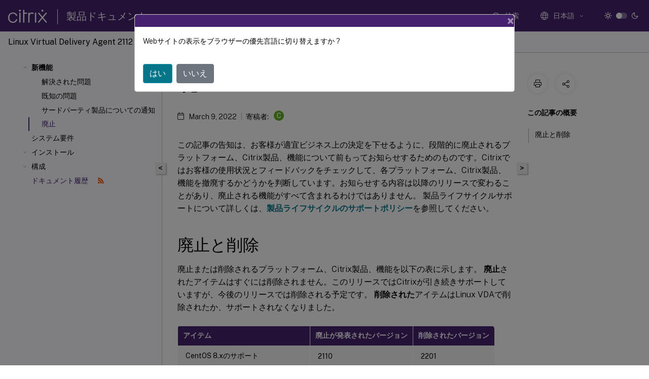

--- FILE ---
content_type: text/html; charset=UTF-8
request_url: https://docs.citrix.com/ja-jp/linux-virtual-delivery-agent/2112/whats-new/removed-features.html?lang-switch=true
body_size: 16466
content:
<!DOCTYPE html>
<html lang="ja" class="theme" style="visibility:hidden">
    <head>
<meta http-equiv="Content-Type" content="text/html; charset=UTF-8">
    <meta charset="UTF-8">
    <meta http-equiv="X-UA-Compatible" content="IE=edge">
    <meta name="viewport" content="width=device-width, initial-scale=1.0, maximum-scale=12.0, user-scalable=yes">
    
    
   
    <title>廃止 | Linux Virtual Delivery Agent 2112</title>
	
    <meta name="description" content="この記事の告知は、お客様が適宜ビジネス上の決定を下せるように、段階的に廃止されるプラットフォーム、Citrix製品、機能について前もってお知らせするためのものです。Citrixではお客様の使用状況とフィードバックをチェックして、各プラットフォーム、Citrix製品、機能を撤廃するかどうかを判断しています。お知らせする内容は以降のリリースで変わることがあり、廃止される機能がすべて含まれるわけではありません。製品ライフサイクルサポートについて詳しくは、製品ライフサイクルのサポートポリシーを参照してください。.">
	
    <meta name="ctx_product" content="linux_virtual_delivery_agent">
    <meta name="lastModified" content="March 9, 2022">
<meta name="googlebot" content="noindex">
<meta name="robots" content="noindex">
<meta name="mt_fly_provider" content="">
    <meta name="lang_code" content="ja-jp">   
    <meta name="google-site-verification" content="1Wh0frgAsMk_9bvhlqikSVpVii-UUGbdQsKWe4WqTrQ">
    

    

      <link rel="preconnect" href="https://consent.trustarc.com" crossorigin>   

   <link rel="preconnect" href="https://fonts.gstatic.com" crossorigin>

    <link rel="preload" as="style" href="https://fonts.googleapis.com/css2?family=Public+Sans:wght@300;400;600;700&amp;display=swap">

    <link rel="stylesheet" href="https://fonts.googleapis.com/css2?family=Public+Sans:wght@300;400;600;700&amp;display=swap" media="print" onload="this.media='all'">

        
   
    <link rel="preload" as="style" href="/assets/main.css">
    <link rel="stylesheet" href="/assets/main.css">



    <link rel="canonical" href="/ja-jp/linux-virtual-delivery-agent/2112/whats-new/removed-features.html">
    <link rel="icon" type="image/vnd.microsoft.icon" href="/assets/images/favicon.ico">
    <link rel="apple-touch-icon" href="/assets/images/apple-touch-icon.png">
  
    
    
</head>

    <body class="doc">
        <div class="docs-container-fluid">
            <div class="row no-gutters docs-header-container" id="docs-header-container-id">
                <div class="col-sm-12 col-md-12 docs-page-header">
                    
                        
<header class="docs-header clearfix">
  <!-- <button type="button" id="extra-close-button" class="close" data-dismiss="modal" aria-label="Close">
        <span aria-hidden="true">&times;</span>
    </button> -->

  <div class="md-search">
    <div class="md-search-close">
      <span class="docs-icon icon-close"></span>
    </div>
  </div>
  <div class="header-left">
    <div class="docs-icon icon-hamburger md-hamburger"></div>

    <a class="site-title" onclick="location.href='https://www.citrix.com';">
      <span class="docs-icon icon-citrix-new site-logo"></span>
      
    </a>
    <span class="header-divider"> </span>
    <a href="/ja-jp" class="site-title-text">製品ドキュメント</a>
  </div>
  <div class="header-right">
    <div class="search-bar-container">
<!-- Button trigger modal -->
<button type="button" class="btn btn-primary search-btn-homepage" data-toggle="modal" data-target="#algoliaModal" id="search-btn">
  <span class="docs-icon icon-search"></span>
  <div class="search-box-new"> 検索</div>
</button>

<input type="hidden" id="search_type" value="入力して検索">
<input type="hidden" id="search_no_results" value="結果なし">
<input type="hidden" id="search_filter" value="フィルター">
<input type="hidden" id="search_refine" value="検索結果の絞り込み">
<input type="hidden" id="search_clear_all" value="すべてクリア">
<input type="hidden" id="search_citrix_pro_doc" value="製品ドキュメントで検索">
<input type="hidden" id="search_query" value="別のクエリを実行するか、より一般的なクエリを試してください。選択したフィルターをすべて解除します。クエリの例には、「アップグレード」、「ワークスペース」、「証明書」などがあります。">
<input type="hidden" id="search_recommended" value="推奨項目">
<input type="hidden" id="search_related_topics" value="Citrix Tech Zone関連項目">
<input type="hidden" id="search_no_result_tech_zone" value="Tech Zoneで結果が見つかりませんでした">
<input type="hidden" id="search_show_more" value="Tech Zoneの結果をさらに表示">
<input type="hidden" id="search_query_all" value="全製品で検索する">
<input type="hidden" id="search_featured" value="おすすめの項目">
<input type="hidden" id="search_active_filter" value="選択したフィルター">

  <!-- Modal -->
  <div class="modal fade" id="algoliaModal" data-backdrop="false" tabindex="-1" role="dialog" aria-labelledby="algoliaModalLabel" aria-hidden="true">
    <div class="modal-dialog modal-dialog-scrollable" role="document">
      <div class="modal-content search-modal-content">
        <div class="modal-body search-modal-body" id="modal-box-algolia">
          <div>
            <div class="search-filter-head">
              <div class="inner-div">
                <div class="close-search-modal-mobile" data-dismiss="modal" aria-label="Close">
                 <span class="docs-icon algolia-modal-close-icon icon-arrow-back-search"></span>
                </div> 
                <div id="autocomplete">
                </div>
                <div class="close-search-modal" data-dismiss="modal" aria-label="Close">
                  <p>閉じる</p> <span class="docs-icon icon-clearAll-search"></span>
                </div>
                <div class="mobile-filter" id="mobile-filter-button"><span class="docs-icon icon-filter"></span></div>    
              </div>
            </div>
            <div class="search-hits">
              <div class="products-heading">
                <div class="prod">
                <div class="refine-heading">検索結果の絞り込み</div>
                <div id="clear-refinement" class="bg-ss-clear"></div>
                </div>
                <div id="hierarchical-menu">
                  <input type="text" id="product-search" class="product-searchbox" placeholder="製品を検索">
                  <p class="select-product-mobile">製品を選択</p>
                </div>
              </div>
              <div class="mobile-apply-filter" id="mobile-filter-div">
                <div class="mobile-apply-filter-inner">
                  <div id="apply-filter">適用</div>
                  <div id="clear-refinement-mobile">すべてクリア</div>
                </div>
              </div>
              <div id="result-div">
                <div id="query-suggestion-div"></div>
                <div class="show-filter">
                  <div id="selected-message">選択したフィルター</div>
                  <div id="current-refinements"></div>
                </div>
                <div id="empty-search-algolia">
                  <div class="search-icon-big">
                    <span class="docs-icon icon-search no-result"></span>
                  </div>
                  <div class="empty-message-class">
                     <div class="empty-message-line-1 modal-text-center">製品ドキュメントで検索</div>
                  </div>
                </div>
                <div id="infinite-hits-custom" class="hits-container" style="display:none;">
                </div>
              </div>
            </div>
          </div>
        </div>
      </div>
    </div>
  </div>

      <span class="docs-icon icon-search md-search-submit"></span>
    </div>
<div class="language-container">
    <button type="button" class="btn btn-default dropdown-toggle" data-toggle="dropdown" aria-haspopup="true" aria-expanded="false" onclick="loadCaptcha('language')">
        <i class="docs-icon icon-globe cx-globe lang-selected"></i>
        <span class="lang-selected-text"></span>
        <span class="docs-icon dropdown-arrow icon-arrow-down-rounded"></span>
    </button>
        
    <ul class="dropdown-menu">
        <li class="lang active lang-desktop">
            <a class="language-option" href="/en-us/linux-virtual-delivery-agent/2112/whats-new/removed-features.html?lang-switch=true">
                <div class="lang-p">
                    English
                </div>
            </a>
        </li>
        <li class="lang active lang-mobile">
            <a class="language-option" href="/en-us/linux-virtual-delivery-agent/2112/whats-new/removed-features.html?lang-switch=true">
                <div class="lang-p">
                    EN
                </div>
            </a>
        </li>
        <li class="lang active lang-desktop">
            <a class='language-option' href='/de-de/linux-virtual-delivery-agent/2112/whats-new/removed-features?lang-switch=true'>
                <div class="lang-p">
                    Deutsch
                </div>
            </a>
        </li>
        <li class="lang active lang-mobile">
            <a class='language-option' href='/de-de/linux-virtual-delivery-agent/2112/whats-new/removed-features?lang-switch=true'>
                <div class="lang-p">
                    DE
                </div>
            </a>
        </li>
        <li class="lang active lang-desktop">
            <a class='language-option' href='/ja-jp/linux-virtual-delivery-agent/2112/whats-new/removed-features?lang-switch=true'>
                <div class="lang-p">
                    日本語
                </div>
            </a>
        </li>
        <li class="lang active lang-mobile">
            <a class='language-option' href='/ja-jp/linux-virtual-delivery-agent/2112/whats-new/removed-features?lang-switch=true'>
                <div class="lang-p">
                    JA
                </div>
            </a>
        </li>
        <li class="lang active lang-desktop">
            <a class='language-option' href='/zh-cn/linux-virtual-delivery-agent/2112/whats-new/removed-features?lang-switch=true'>
                <div class="lang-p">
                    简体中文
                </div>
            </a>
        </li>
        <li class="lang active lang-mobile">
            <a class='language-option' href='/zh-cn/linux-virtual-delivery-agent/2112/whats-new/removed-features?lang-switch=true'>
                <div class="lang-p">
                    ZH
                </div>
            </a>
        </li>
        <li class="lang active lang-desktop">
            <a class='language-option' href='/fr-fr/linux-virtual-delivery-agent/2112/whats-new/removed-features?lang-switch=true'>
                <div class="lang-p">
                    Français
                </div>
            </a>
        </li>
        <li class="lang active lang-mobile">
            <a class='language-option' href='/fr-fr/linux-virtual-delivery-agent/2112/whats-new/removed-features?lang-switch=true'>
                <div class="lang-p">
                    FR
                </div>
            </a>
        </li>
        <li class="lang active lang-desktop">
            <a class='language-option' href='/es-es/linux-virtual-delivery-agent/2112/whats-new/removed-features?lang-switch=true'>
                <div class="lang-p">
                    Español
                </div>
            </a>
        </li>
        <li class="lang active lang-mobile">
            <a class='language-option' href='/es-es/linux-virtual-delivery-agent/2112/whats-new/removed-features?lang-switch=true'>
                <div class="lang-p">
                    ES
                </div>
            </a>
        </li>
    </ul>
</div>



    <div class="light-toggle-box">
      <div class="light docs-actions-item">
        <span data-content="ライトテーマ">
          <i class="docs-icon icon-sun"></i>
        </span>
      </div>
      <label class="switch">
        <input id="switch_theme" type="checkbox">
        <span class="slider round"></span>
      </label>
      <div class="dark docs-actions-item">
        <span data-content="ダークテーマ">
          <i class="docs-icon icon-moon"></i>
        </span>
      </div>
    </div>

    <button class="themebtn-switch">
      <span data-content="ライトテーマ" class="theme-mobile">
        <i class="docs-icon icon-sun"></i>
      </span>
    </button>
  </div>
</header>


                    
					 <div id="docs-banner">
                        <div id="banner-div" style="display: none;" data-component="dismissible-item" data-expiry="1000" data-id="welcome-banner" data-type="info" data-value='&lt;div&gt;&lt;p id="text-banner"&gt;&lt;/p&gt;&lt;p id="new-banner"&gt;&lt;/p&gt;&lt;/div&gt;'></div>


                    </div>
                </div>
            </div>
            <div class="row no-gutters">
                <div class="col-sm-12 col-md-12 docs-page-content">
			<div id="invisible-recaptcha"></div>
     			 <input type="hidden" id="recaptchaVal" value="">
                    
   
<div class="row no-gutters" id="collapse">
  <div class="col-3 col-md-4 col-lg-3 content-left-wrapper">
    <div class="left-wrapper">
      
      

    
   <div class="version-name-class">
       <span class="version-name">Linux Virtual Delivery Agent 2112</span>
   </div>
    <div class="cx-version-options">
            <div class="dropdown has-no-options">
                
            <button class="btn btn-secondary dropdown-toggle docsproductversiondropdown" type="button" data-toggle="dropdown" aria-haspopup="true" aria-expanded="false">
                <p class="version-name-container">
                </p>
            </button>
            <div class="dropdown-menu" aria-labelledby="dropdownMenuButton">
            
              <a class="dropdown-item" data-version-url="/ja-jp/linux-virtual-delivery-agent/current-release/whats-new/removed-features.html">Current Release</a>
            
              <a class="dropdown-item" data-version-url="/ja-jp/linux-virtual-delivery-agent/2402-ltsr">2402 LTSR</a>
            
              <a class="dropdown-item" data-version-url="/ja-jp/linux-virtual-delivery-agent/2311/whats-new/removed-features.html">2311</a>
            
              <a class="dropdown-item" data-version-url="/ja-jp/linux-virtual-delivery-agent/2308/whats-new/removed-features.html">2308</a>
            
              <a class="dropdown-item" data-version-url="/ja-jp/linux-virtual-delivery-agent/2305/whats-new/removed-features.html">2305</a>
            
              <a class="dropdown-item" data-version-url="/ja-jp/linux-virtual-delivery-agent/2303/whats-new/removed-features.html">2303</a>
            
              <a class="dropdown-item" data-version-url="/ja-jp/linux-virtual-delivery-agent/2301/whats-new/removed-features.html">2301</a>
            
              <a class="dropdown-item" data-version-url="/ja-jp/linux-virtual-delivery-agent/2212/whats-new/removed-features.html">2212</a>
            
              <a class="dropdown-item" data-version-url="/ja-jp/linux-virtual-delivery-agent/2210/whats-new/removed-features.html">2210</a>
            
              <a class="dropdown-item" data-version-url="/ja-jp/linux-virtual-delivery-agent/2209/whats-new/removed-features.html">2209</a>
            
              <a class="dropdown-item" data-version-url="/ja-jp/linux-virtual-delivery-agent/2207/whats-new/removed-features.html">2207</a>
            
              <a class="dropdown-item" data-version-url="/ja-jp/linux-virtual-delivery-agent/2206/whats-new/removed-features.html">2206</a>
            
              <a class="dropdown-item" data-version-url="/ja-jp/linux-virtual-delivery-agent/2204/whats-new/removed-features.html">2204</a>
            
              <a class="dropdown-item" data-version-url="/ja-jp/linux-virtual-delivery-agent/2203-ltsr">2203 LTSR</a>
            
              <a class="dropdown-item" data-version-url="/ja-jp/linux-virtual-delivery-agent/1912-ltsr">1912 LTSR</a>
            
              <a class="dropdown-item" data-version-url="/ja-jp/linux-virtual-delivery-agent/7-15-ltsr">7.15 LTSR</a>
            
            </div>
        </div>
    </div>


<div class="left-nav">
    <div class="overlay"></div>
    <ul class="ctx-sub-menu scrollable">
                <li class="has-sub-nav-li">
                    
                    <p class="child-active">
                        <span class="ctx-sub-menu-group-link has-sub-nav docs-icon icon-arrow-up-rounded "></span>
                    
                        
                        
                        
                        
                        <a class='ctx-sub-menu-group-title' href='/ja-jp/linux-virtual-delivery-agent/2112/whats-new'>
                            新機能
                            
                            
                        </a>
                    </p>
                        <ul id="ctx-sub-menu-children" class="ctx-sub-menu-child-open">
                                <li>
                                    <p>  
                                        <a href='/ja-jp/linux-virtual-delivery-agent/2112/whats-new/fixed-issues'>解決された問題</a>
                                </p>
</li>
                                <li>
                                    <p>  
                                        <a href='/ja-jp/linux-virtual-delivery-agent/2112/whats-new/known-issues'>既知の問題</a>
                                </p>
</li>
                                <li>
                                    <p>  
                                        <a href='/ja-jp/linux-virtual-delivery-agent/2112/whats-new/lvda-third-party-notices'>サードパーティ製品についての通知</a>
                                </p>
</li>
                                <li>
                                    <p class="active">
                                        廃止
                                </p>
</li>
                        </ul>
                 </li>
                <li>
                    
                    <p>
                    
                        
                        
                        
                        
                        <a href='/ja-jp/linux-virtual-delivery-agent/2112/system-requirements'>
                            システム要件
                            
                            
                        </a>
                    </p>
                 </li>
                <li class="has-sub-nav-li">
                    
                    <p>
                        <span class="ctx-sub-menu-group-link has-sub-nav docs-icon icon-arrow-down-rounded"></span>
                    
                        
                        
                        
                        
                        <a class='ctx-sub-menu-group-title' href='/ja-jp/linux-virtual-delivery-agent/2112/installation-overview'>
                            インストール
                            
                            
                        </a>
                    </p>
                        <ul id="ctx-sub-menu-children" class="ctx-sub-menu-closed">
                                <li>
                                    <p>  
                                        <a href='/ja-jp/linux-virtual-delivery-agent/2112/installation-overview/easy-install'>簡単インストールによる簡易インストール（推奨）</a>
                                </p>
</li>
                                <li>
                                    <p>  
                                        <a href='/ja-jp/linux-virtual-delivery-agent/2112/installation-overview/redhat'>Linux Virtual Delivery Agent for RHEL/CentOSの手動インストール</a>
                                </p>
</li>
                                <li>
                                    <p>  
                                        <a href='/ja-jp/linux-virtual-delivery-agent/2112/installation-overview/suse'>Linux Virtual Delivery Agent for SUSEの手動インストール</a>
                                </p>
</li>
                                <li>
                                    <p>  
                                        <a href='/ja-jp/linux-virtual-delivery-agent/2112/installation-overview/ubuntu'>Linux Virtual Delivery Agent for Ubuntuの手動インストール</a>
                                </p>
</li>
                                <li>
                                    <p>  
                                        <a href='/ja-jp/linux-virtual-delivery-agent/2112/installation-overview/debian'>Linux Virtual Delivery Agent for Debianの手動インストール</a>
                                </p>
</li>
                                <li>
                                    <p>  
                                        <a href='/ja-jp/linux-virtual-delivery-agent/2112/installation-overview/create-linux-vdas-in-citrix-virtual-apps-desktops-standard-azure'>Citrix Virtual Apps and Desktops Standard for AzureでLinux VDAを作成</a>
                                </p>
</li>
                                <li>
                                    <p>  
                                        <a href='/ja-jp/linux-virtual-delivery-agent/2112/installation-overview/use-mcs-to-create-linux-vms'>MCSを使用したLinux仮想マシンの作成</a>
                                </p>
</li>
                                <li>
                                    <p>  
                                        <a href='/ja-jp/linux-virtual-delivery-agent/2112/installation-overview/use-pvs-to-create-linux-vms'>Citrix Provisioningを使用したLinux仮想マシンの作成</a>
                                </p>
</li>
                                <li>
                                    <p>  
                                        <a href='/ja-jp/linux-virtual-delivery-agent/2112/installation-overview/configure-delivery-controllers'>XenDesktop 7.6以前のバージョンを対象としたDelivery Controllerの構成</a>
                                </p>
</li>
                        </ul>
                 </li>
                <li class="has-sub-nav-li">
                    
                    <p>
                        <span class="ctx-sub-menu-group-link has-sub-nav docs-icon icon-arrow-down-rounded"></span>
                    
                        
                        
                        
                        
                        <a class='ctx-sub-menu-group-title' href='/ja-jp/linux-virtual-delivery-agent/2112/configuration'>
                            構成
                            
                            
                        </a>
                    </p>
                        <ul id="ctx-sub-menu-children" class="ctx-sub-menu-closed">
                                <li>
                                    <p>  
                                        <a href='/ja-jp/linux-virtual-delivery-agent/2112/configuration/integrate-nis-with-active-directory'>NISのActive Directoryとの統合</a>
                                </p>
</li>
                                <li>
                                    <p>  
                                        <a href='/ja-jp/linux-virtual-delivery-agent/2112/configuration/publish-apps'>アプリケーションの公開</a>
                                </p>
</li>
                                <li>
                                    <p>  
                                        <a href='/ja-jp/linux-virtual-delivery-agent/2112/configuration/linux-vda-self-update'>Linux VDAの自動更新</a>
                                </p>
</li>
                                <li>
                                    <p>  
                                        <a href='/ja-jp/linux-virtual-delivery-agent/2112/configuration/remote-pc-access'>リモートPCアクセス</a>
                                </p>
</li>
                                <li>
                                    <p>  
                                        <a href='/ja-jp/linux-virtual-delivery-agent/2112/configuration/printing-best-practice'>印刷</a>
                                </p>
</li>
                                <li>
                                    <p>  
                                        <a href='/ja-jp/linux-virtual-delivery-agent/2112/configuration/file-copy-and-paste'>ファイルのコピーと貼り付け</a>
                                </p>
</li>
                                <li>
                                    <p>  
                                        <a href='/ja-jp/linux-virtual-delivery-agent/2112/configuration/file-transfer'>ファイル転送</a>
                                </p>
</li>
                                <li>
                                    <p>  
                                        <a href='/ja-jp/linux-virtual-delivery-agent/2112/configuration/pdf-printing'>PDF印刷</a>
                                </p>
</li>
                                <li>
                                    <p>  
                                        <a href='/ja-jp/linux-virtual-delivery-agent/2112/configuration/configuring-graphics'>グラフィックの構成</a>
                                </p>
</li>
                                <li>
                                    <p>  
                                        <a href='/ja-jp/linux-virtual-delivery-agent/2112/configuration/thinwire-progressive-display'>Thinwireのプログレッシブ表示</a>
                                </p>
</li>
                                <li>
                                    <p>  
                                        <a href='/ja-jp/linux-virtual-delivery-agent/2112/configuration/non-grid-3d-graphics'>GRID以外の3Dグラフィック</a>
                                </p>
</li>
                                <li>
                                    <p>  
                                        <a href='/ja-jp/linux-virtual-delivery-agent/2112/configuration/configure-policies'>ポリシーの設定</a>
                                </p>
</li>
                                <li>
                                    <p>  
                                        <a href='/ja-jp/linux-virtual-delivery-agent/2112/configuration/policy-support-list'>ポリシーサポート一覧</a>
                                </p>
</li>
                                <li>
                                    <p>  
                                        <a href='/ja-jp/linux-virtual-delivery-agent/2112/configuration/configure-ipv6'>IPv6の構成</a>
                                </p>
</li>
                                <li>
                                    <p>  
                                        <a href='/ja-jp/linux-virtual-delivery-agent/2112/configuration/configure-ceip'>CEIPの構成</a>
                                </p>
</li>
                                <li>
                                    <p>  
                                        <a href='/ja-jp/linux-virtual-delivery-agent/2112/configuration/configure-usb-redirection'>USBリダイレクトの設定</a>
                                </p>
</li>
                                <li>
                                    <p>  
                                        <a href='/ja-jp/linux-virtual-delivery-agent/2112/configuration/audio-features'>オーディオ機能</a>
                                </p>
</li>
                                <li>
                                    <p>  
                                        <a href='/ja-jp/linux-virtual-delivery-agent/2112/configuration/hdx-webcam-video-compression'>HDX Webカメラビデオ圧縮</a>
                                </p>
</li>
                                <li>
                                    <p>  
                                        <a href='/ja-jp/linux-virtual-delivery-agent/2112/configuration/hdx-screen-sharing'>HDX画面共有</a>
                                </p>
</li>
                                <li>
                                    <p>  
                                        <a href='/ja-jp/linux-virtual-delivery-agent/2112/configuration/configure-session-reliability'>セッション画面の保持の構成</a>
                                </p>
</li>
                                <li>
                                    <p>  
                                        <a href='/ja-jp/linux-virtual-delivery-agent/2112/configuration/soft-keyboard'>ソフトキーボード</a>
                                </p>
</li>
                                <li>
                                    <p>  
                                        <a href='/ja-jp/linux-virtual-delivery-agent/2112/configuration/client-ime'>クライアント側IME</a>
                                </p>
</li>
                                <li>
                                    <p>  
                                        <a href='/ja-jp/linux-virtual-delivery-agent/2112/configuration/configure-server-ime'>多言語入力のサポート</a>
                                </p>
</li>
                                <li>
                                    <p>  
                                        <a href='/ja-jp/linux-virtual-delivery-agent/2112/configuration/dynamic-keyboard-layout-synchronization'>動的なキーボードレイアウトの同期</a>
                                </p>
</li>
                                <li>
                                    <p>  
                                        <a href='/ja-jp/linux-virtual-delivery-agent/2112/configuration/client-ime-user-interface-synchronization'>クライアント側IMEユーザーインターフェイスの同期</a>
                                </p>
</li>
                                <li>
                                    <p>  
                                        <a href='/ja-jp/linux-virtual-delivery-agent/2112/configuration/hdx-insight'>HDX Insight</a>
                                </p>
</li>
                                <li>
                                    <p>  
                                        <a href='/ja-jp/linux-virtual-delivery-agent/2112/configuration/rendezvous-protocol'>Rendezvousプロトコル</a>
                                </p>
</li>
                                <li>
                                    <p>  
                                        <a href='/ja-jp/linux-virtual-delivery-agent/2112/configuration/adaptive-transport'>アダプティブトランスポート</a>
                                </p>
</li>
                                <li>
                                    <p>  
                                        <a href='/ja-jp/linux-virtual-delivery-agent/2112/configuration/integrate-with-the-citrix-telemetry-service'>Citrix Telemetry Serviceとの統合</a>
                                </p>
</li>
                                <li>
                                    <p>  
                                        <a href='/ja-jp/linux-virtual-delivery-agent/2112/configuration/tracing-on'>トレースオン</a>
                                </p>
</li>
                                <li>
                                    <p>  
                                        <a href='/ja-jp/linux-virtual-delivery-agent/2112/configuration/session-shadowing'>セッションのシャドウ</a>
                                </p>
</li>
                                <li>
                                    <p>  
                                        <a href='/ja-jp/linux-virtual-delivery-agent/2112/configuration/browser-content-redirection'>ブラウザーコンテンツのリダイレクト</a>
                                </p>
</li>
                                <li>
                                    <p>  
                                        <a href='/ja-jp/linux-virtual-delivery-agent/2112/configuration/support-citrix-workspace-app-for-html5'>HTML5向けCitrix Workspaceアプリのサポート</a>
                                </p>
</li>
                                <li>
                                    <p>  
                                        <a href='/ja-jp/linux-virtual-delivery-agent/2112/configuration/monitor-linux-sessions-in-director'>Citrix Directorを使用したLinuxセッションの監視</a>
                                </p>
</li>
                                <li>
                                    <p>  
                                        <a href='/ja-jp/linux-virtual-delivery-agent/2112/configuration/monitor-service-daemon'>監視サービスデーモン</a>
                                </p>
</li>
                                <li>
                                    <p>  
                                        <a href='/ja-jp/linux-virtual-delivery-agent/2112/configuration/secure-user-sessions-using-tls'>TLSによるユーザーセッションの保護</a>
                                </p>
</li>
                                <li>
                                    <p>  
                                        <a href='/ja-jp/linux-virtual-delivery-agent/2112/configuration/secure-user-sessions-using-dtls'>DTLSによるユーザーセッションの保護</a>
                                </p>
</li>
                                <li>
                                    <p>  
                                        <a href='/ja-jp/linux-virtual-delivery-agent/2112/configuration/text-based-session-watermark'>テキストベースのセッションウォーターマーク</a>
                                </p>
</li>
                                <li>
                                    <p>  
                                        <a href='/ja-jp/linux-virtual-delivery-agent/2112/configuration/support-for-smart-cards'>スマートカードのサポート</a>
                                </p>
</li>
                                <li>
                                    <p>  
                                        <a href='/ja-jp/linux-virtual-delivery-agent/2112/configuration/single-sign-on'>ダブルホップシングルサインオン認証</a>
                                </p>
</li>
                                <li>
                                    <p>  
                                        <a href='/ja-jp/linux-virtual-delivery-agent/2112/configuration/configure-anonymous-session'>認証が不要なセッションの構成</a>
                                </p>
</li>
                                <li>
                                    <p>  
                                        <a href='/ja-jp/linux-virtual-delivery-agent/2112/configuration/configure-ldaps'>LDAPSの構成</a>
                                </p>
</li>
                                <li>
                                    <p>  
                                        <a href='/ja-jp/linux-virtual-delivery-agent/2112/configuration/create-a-python3-virtual-environment'>Python 3仮想環境の作成</a>
                                </p>
</li>
                                <li>
                                    <p>  
                                        <a href='/ja-jp/linux-virtual-delivery-agent/2112/configuration/tools-and-utilities'>ツールとユーティリティ</a>
                                </p>
</li>
                                <li>
                                    <p>  
                                        <a href='/ja-jp/linux-virtual-delivery-agent/2112/configuration/configure-xauthority'>Xauthorityの構成</a>
                                </p>
</li>
                                <li>
                                    <p>  
                                        <a href='/ja-jp/linux-virtual-delivery-agent/2112/configuration/federated-authentication-service'>フェデレーション認証サービスの構成</a>
                                </p>
</li>
                        </ul>
                 </li>
                <li>
                    
                    <p>
                    
                        
                        
                        
                        
                        <a class='history-class' href='/ja-jp/linux-virtual-delivery-agent/2112/document-history'> ドキュメント履歴
                            
                            
                                <span class="docs-icon icon-rss ml-3"></span>
                        </a>
                    </p>
                 </li>
        
    </ul>
</div>


      
    </div>
  </div>
  <div class="col-xs-12 col-md-8 col-lg-9 content-right-wrapper">
    <div class="row no-gutters">
      <!--in this line there is class="h-100" which gives height 100%!important this is causing the issue  -->
      <div class="col-12 add-margin sticky-banner">
        
        <div id="mtDesktopBanner" class="mt-feedback-banner mt-feedback-banner-wrapper" style="display: none">
          <div class="feedback-banner-container " data-localize-header="mt-feedback-form">
    <div class="banner-content-wrapper">
        <span class="banner-heading" data-localize="mt_feedback_banner_heading">このコンテンツは動的に機械翻訳されています。</span>
    </div>
    <div class="banner-content-wrapper">
        <a class="banner-modal-button" href="#" data-toggle="modal" data-target="#mtFeedbackModal">
            <span data-localize="mt_feedback_banner_link">フィードバックを提供する</span>
        </a>
    </div>
</div>
<div class="grate-ful-section" data-localize-header="mt-feedback-form">
    <!--suc_msg div will show when we get success response from netlify for the podio feedback -->  
        <img width="20" height="20" id="grate-ful-section_image_id">
        <span data-localize="mt_feedback_thank_you_text">ご意見をお寄せいただきありがとうございました 
        </span>
</div>
        </div>
         
<nav aria-label="breadcrumb" class="d-lg-block breadcrumb-mobile ">
    <div class="breadcrumb-container sub-content-main-wrapper">
        <ol class="breadcrumb ctx-breadcrumbs">
            <li class="breadcrumb-item"><a href="/ja-jp"><span class="docs-icon icon-home breadcrumb-icon"></span></a></li>
            <li class="breadcrumb-item"><a href="/ja-jp/linux-virtual-delivery-agent">Linux Virtual Delivery Agent</a></li>
            <li class="breadcrumb-item"><a href="/ja-jp/linux-virtual-delivery-agent/2112">Linux Virtual Delivery Agent 2112</a></li>
        </ol>
    </div>
</nav>
      </div>
      
      <div style="position: sticky; width: 100%; top: 200px; z-index: 3">
        <button id="collapse-left">&lt;</button>
        <button id="show-left" style="display: none">&gt;</button>
      </div>

       
      <div class="col-12 col-sm-12 col-md-12 col-lg-9 order-12 order-sm-12 order-md-12 order-lg-1 sub-content-main-flex">
        <div class="sub-content-main-wrapper h-100">
          <div class="sub-content-main-wrapper-innner">
            

            <div class="mt-note" style="display: none">
              <div class="notification-container">
    <div class="notification-panel container-fluid" style="display:none">
        <div class="row outer-row-cont">
            <div class="col-12 col-md-7 col-sm-6 col-lg-7 outer-cont">
                <p class="notification-text en-us">This content has been machine translated dynamically.</p>
                <p class="notification-text de-de">Dieser Inhalt ist eine maschinelle Übersetzung, die dynamisch erstellt wurde. <a href="#mt-disclaimer">(Haftungsausschluss)</a></p>
                <p class="notification-text fr-fr">Cet article a été traduit automatiquement de manière dynamique. <a href="#mt-disclaimer">(Clause de non responsabilité)</a></p>
                <p class="notification-text es-es">Este artículo lo ha traducido una máquina de forma dinámica. <a href="#mt-disclaimer">(Aviso legal)</a></p>
				<p class="notification-text zh-cn">此内容已经过机器动态翻译。 <a href="#mt-disclaimer">放弃</a></p>
                <p class="notification-text ja-jp">このコンテンツは動的に機械翻訳されています。<a href="#mt-disclaimer">免責事項</a></p>
                <p class="notification-text ko-kr">이 콘텐츠는 동적으로 기계 번역되었습니다. <a href="#mt-disclaimer">책임 부인</a></p>
                <p class="notification-text pt-br">Este texto foi traduzido automaticamente. <a href="#mt-disclaimer">(Aviso legal)</a></p>
                <p class="notification-text it-it">Questo contenuto è stato tradotto dinamicamente con traduzione automatica.<a href="#mt-disclaimer">(Esclusione di responsabilità))</a></p>
                
                <p class="notification-text en-us-persistent-mt">This article has been machine translated.</p>
                <p class="notification-text de-de-persistent-mt">Dieser Artikel wurde maschinell übersetzt. <a href="#mt-disclaimer">(Haftungsausschluss)</a></p>
                <p class="notification-text fr-fr-persistent-mt">Ce article a été traduit automatiquement. <a href="#mt-disclaimer">(Clause de non responsabilité)</a></p>
                <p class="notification-text es-es-persistent-mt">Este artículo ha sido traducido automáticamente. <a href="#mt-disclaimer">(Aviso legal)</a></p>
                <p class="notification-text ja-jp-persistent-mt">この記事は機械翻訳されています.<a href="#mt-disclaimer">免責事項</a></p>
                <p class="notification-text ko-kr-persistent-mt">이 기사는 기계 번역되었습니다.<a href="#mt-disclaimer">책임 부인</a></p>
                <p class="notification-text pt-br-persistent-mt">Este artigo foi traduzido automaticamente.<a href="#mt-disclaimer">(Aviso legal)</a></p>
                <p class="notification-text zh-cn-persistent-mt">这篇文章已经过机器翻译.<a href="#mt-disclaimer">放弃</a></p>
                <p class="notification-text it-it-persistent-mt">Questo articolo è stato tradotto automaticamente.<a href="#mt-disclaimer">(Esclusione di responsabilità))</a></p>
            </div>
            <div class="col-12 col-md-5 col-sm-6 col-lg-5 inner-cont">
                <div class="button">
                    <div class="switcher">
                        <a class="mt-switchback-btn" href="javascript:">
                            <img width="20" height="20" class="blue_icon" id="mt-switchback-btn_image"> 
                            <span class="en-us">Switch to english</span>
                            <span class="de-de" style="display:none">Auf Englisch anzeigen</span>
                            <span class="fr-fr" style="display:none">Lire en anglais</span>
                            <span class="es-es" style="display:none">Leer en inglés</span>
                            <span class="ja-jp" style="display:none">英語に切り替え</span>
                            <span class="ko-kr" style="display:none">영어로 전환</span>
                            <span class="pt-br" style="display:none">Mudar para ingles</span>
                            <span class="zh-cn" style="display:none">切换到英文</span>
                            <span class="it-it" style="display:none">Passa all'inglese</span>
                        </a>
                    </div>
                </div>
            </div>
        </div>
    </div>
    <div style="display:none" id="notification-panel-error" class="notification-panel-error">
        <span class="icon-warning docs-icon"></span>
        <p class="notification-text">Translation failed!</p>
    </div>
 </div>

            </div>
            <div class="sub-content-main">
               
              <div class="title-container">
                <h1 class="page-title  d-sm-none d-lg-block"> 廃止 
                </h1>
              </div>

                 <div class="meta-data d-none d-lg-block">
        <span class="docs-icon icon-calendar"></span>
                <span class="last-modified">March 9, 2022</span>
                        
                        
                                <div class="contributor">
                                寄稿者: 
                                        
					<div class="contributor-inline">
                                                <!--  -->
                                                
                                                                <span class="contributor-info unconsented-contributor" title="
                        Citrix
                         Staff">
                        C
                        </span>
										</div>
                                </div>
                <div class="meta-border"></div>
</div>
   


<p>この記事の告知は、お客様が適宜ビジネス上の決定を下せるように、段階的に廃止されるプラットフォーム、Citrix製品、機能について前もってお知らせするためのものです。Citrixではお客様の使用状況とフィードバックをチェックして、各プラットフォーム、Citrix製品、機能を撤廃するかどうかを判断しています。お知らせする内容は以降のリリースで変わることがあり、廃止される機能がすべて含まれるわけではありません。
製品ライフサイクルサポートについて詳しくは、<a href="https://www.citrix.com/support/product-lifecycle/" rel="noopener noreferrer" target="_blank">製品ライフサイクルのサポートポリシー</a>を参照してください。</p>

<h2 id="廃止と削除">
<a class="anchor" href="#%E5%BB%83%E6%AD%A2%E3%81%A8%E5%89%8A%E9%99%A4" aria-hidden="true"><span class="octicon octicon-link"></span></a>廃止と削除</h2>

<p>廃止または削除されるプラットフォーム、Citrix製品、機能を以下の表に示します。
<strong>廃止</strong>されたアイテムはすぐには削除されません。このリリースではCitrixが引き続きサポートしていますが、今後のリリースでは削除される予定です。
<strong>削除された</strong>アイテムはLinux VDAで削除されたか、サポートされなくなりました。</p>

<table>
  <thead>
    <tr>
      <th><strong>アイテム</strong></th>
      <th><strong>廃止が発表されたバージョン</strong></th>
      <th><strong>削除されたバージョン</strong></th>
    </tr>
  </thead>
  <tbody>
    <tr>
      <td>CentOS 8.xのサポート</td>
      <td>2110</td>
      <td>2201</td>
    </tr>
    <tr>
      <td>SUSE 12.5のサポート</td>
      <td>2109</td>
      <td>2204</td>
    </tr>
    <tr>
      <td>Ubuntu 16.04のサポート</td>
      <td>2109</td>
      <td>2203</td>
    </tr>
    <tr>
      <td>RHEL 7.7、CentOS 7.7のサポート</td>
      <td>2006</td>
      <td>2009</td>
    </tr>
    <tr>
      <td>SUSE 12.3のサポート</td>
      <td>2006</td>
      <td>2006</td>
    </tr>
    <tr>
      <td>RHEL 6.10、CentOS 6.10のサポート</td>
      <td>2003</td>
      <td>2003</td>
    </tr>
    <tr>
      <td>RHEL 6.9、CentOS 6.9のサポート</td>
      <td>1909</td>
      <td>1909</td>
    </tr>
    <tr>
      <td>RHEL 7.5、CentOS 7.5のサポート</td>
      <td>1903</td>
      <td>1903</td>
    </tr>
    <tr>
      <td>RHEL 7.4、CentOS 7.4のサポート</td>
      <td>1811</td>
      <td>1811</td>
    </tr>
    <tr>
      <td>RHEL 6.8、CentOS 6.8のサポート</td>
      <td>1811</td>
      <td>1811</td>
    </tr>
    <tr>
      <td>RHEL 7.3、CentOS 7.3のサポート</td>
      <td>7.18</td>
      <td>7.18</td>
    </tr>
    <tr>
      <td>RHEL 6.6、CentOS 6.6のサポート</td>
      <td>7.16</td>
      <td>7.16</td>
    </tr>
    <tr>
      <td>SUSE 11.4</td>
      <td>7.16</td>
      <td>7.16</td>
    </tr>
  </tbody>
</table>


            </div>
            <div class="mt-disclaimer" style="display: none">
              <a id="mt-disclaimer"></a>
              <!--googleoff: all-->
<div class="mt-citrix-disclaimer" data-localize-header="mt-disclaimers">
    <span data-localize="mt_disclaimer"> このコンテンツの正式なバージョンは英語で提供されています。Cloud Software Groupドキュメントのコンテンツの一部は、お客様の利便性のみを目的として機械翻訳されています。Cloud Software Groupは機械翻訳されたコンテンツを管理していないため、誤り、不正確な情報、不適切な用語が含まれる場合があります。英語の原文から他言語への翻訳について、精度、信頼性、適合性、正確性、またはお使いのCloud Software Group製品またはサービスと機械翻訳されたコンテンツとの整合性に関する保証、該当するライセンス契約書またはサービス利用規約、あるいはCloud Software Groupとのその他すべての契約に基づき提供される保証、および製品またはサービスのドキュメントとの一致に関する保証は、明示的か黙示的かを問わず、かかるドキュメントの機械翻訳された範囲には適用されないものとします。機械翻訳されたコンテンツの使用に起因する損害または問題について、Cloud Software Groupは責任を負わないものとします。 </span>
</div>
<div class="mt-disclaimer-container">
    <div class="mt-de-de-gl-disclaimer" style="display:none">
        DIESER DIENST KANN ÜBERSETZUNGEN ENTHALTEN, DIE VON GOOGLE BEREITGESTELLT WERDEN. GOOGLE LEHNT JEDE AUSDRÜCKLICHE ODER STILLSCHWEIGENDE GEWÄHRLEISTUNG IN BEZUG AUF DIE ÜBERSETZUNGEN AB, EINSCHLIESSLICH JEGLICHER GEWÄHRLEISTUNG DER GENAUIGKEIT, ZUVERLÄSSIGKEIT UND JEGLICHER STILLSCHWEIGENDEN GEWÄHRLEISTUNG DER MARKTGÄNGIGKEIT, DER EIGNUNG FÜR EINEN BESTIMMTEN ZWECK UND DER NICHTVERLETZUNG VON RECHTEN DRITTER.
    </div>
    <div class="mt-fr-fr-gl-disclaimer" style="display:none">
        CE SERVICE PEUT CONTENIR DES TRADUCTIONS FOURNIES PAR GOOGLE. GOOGLE EXCLUT TOUTE GARANTIE RELATIVE AUX TRADUCTIONS, EXPRESSE OU IMPLICITE, Y COMPRIS TOUTE GARANTIE D'EXACTITUDE, DE FIABILITÉ ET TOUTE GARANTIE IMPLICITE DE QUALITÉ MARCHANDE, D'ADÉQUATION À UN USAGE PARTICULIER ET D'ABSENCE DE CONTREFAÇON.
    </div>
    <div class="mt-es-es-gl-disclaimer" style="display:none">
        ESTE SERVICIO PUEDE CONTENER TRADUCCIONES CON TECNOLOGÍA DE GOOGLE. GOOGLE RENUNCIA A TODAS LAS GARANTÍAS RELACIONADAS CON LAS TRADUCCIONES, TANTO IMPLÍCITAS COMO EXPLÍCITAS, INCLUIDAS LAS GARANTÍAS DE EXACTITUD, FIABILIDAD Y OTRAS GARANTÍAS IMPLÍCITAS DE COMERCIABILIDAD, IDONEIDAD PARA UN FIN EN PARTICULAR Y AUSENCIA DE INFRACCIÓN DE DERECHOS.
    </div>
    <div class="mt-zh-cn-gl-disclaimer" style="display:none">
        本服务可能包含由 Google 提供技术支持的翻译。Google 对这些翻译内容不做任何明示或暗示的保证，包括对准确性、可靠性的任何保证以及对适销性、特定用途的适用性和非侵权性的任何暗示保证。
    </div>
    <div class="mt-ja-jp-gl-disclaimer" style="display:none">
        このサービスには、Google が提供する翻訳が含まれている可能性があります。Google は翻訳について、明示的か黙示的かを問わず、精度と信頼性に関するあらゆる保証、および商品性、特定目的への適合性、第三者の権利を侵害しないことに関するあらゆる黙示的保証を含め、一切保証しません。
    </div>
    <div class="mt-pt-br-gl-disclaimer" style="display:none">
        ESTE SERVIÇO PODE CONTER TRADUÇÕES FORNECIDAS PELO GOOGLE. O GOOGLE SE EXIME DE TODAS AS GARANTIAS RELACIONADAS COM AS TRADUÇÕES, EXPRESSAS OU IMPLÍCITAS, INCLUINDO QUALQUER GARANTIA DE PRECISÃO, CONFIABILIDADE E QUALQUER GARANTIA IMPLÍCITA DE COMERCIALIZAÇÃO, ADEQUAÇÃO A UM PROPÓSITO ESPECÍFICO E NÃO INFRAÇÃO.
    </div>
    <div class="mt-de-de-amz-disclaimer" style="display:none">
    </div>
    <div class="mt-es-es-amz-disclaimer" style="display:none">
    </div>
    <div class="mt-fr-fr-amz-disclaimer" style="display:none">
    </div>
</div>
<!--googleon: all-->

            </div>
          </div>

            
           
          
          <div class="instruct-contributers" id="mobile-screen-instructions">
            <span class="instruct-button"></span>
            <a class="editarticle-modal-link" href="javascript:void(0)">Instructions for Contributors</a>
          </div>
           
           
          
          
             
           
          
           
        </div>
      </div>
        
      <div style="position: sticky; width: 100%; top: 200px; z-index: 3">
        <button style="position: absolute; right: 25%" id="collapse-right">
          &gt;
        </button>
        <button style="position: absolute; right: 2%; display: none" id="show-right">
          &lt;
        </button>
      </div>
      
      <div class="col-12 col-sm-12 col-md-12 col-lg-3 order-1 order-sm-1 order-md-1 order-lg-12 sub-content-right-flex">
        <div class="sub-content-right-wrapper mt-mobile">
          
          <div id="mtMobileBanner" class="mt-feedback-banner margin-banner-top" style="display: none">
            <div class="feedback-banner-container " data-localize-header="mt-feedback-form">
    <div class="banner-content-wrapper">
        <span class="banner-heading" data-localize="mt_feedback_banner_heading">このコンテンツは動的に機械翻訳されています。</span>
    </div>
    <div class="banner-content-wrapper">
        <a class="banner-modal-button" href="#" data-toggle="modal" data-target="#mtFeedbackModal">
            <span data-localize="mt_feedback_banner_link">フィードバックを提供する</span>
        </a>
    </div>
</div>
<div class="grate-ful-section" data-localize-header="mt-feedback-form">
    <!--suc_msg div will show when we get success response from netlify for the podio feedback -->  
        <img width="20" height="20" id="grate-ful-section_image_id">
        <span data-localize="mt_feedback_thank_you_text">ご意見をお寄せいただきありがとうございました 
        </span>
</div>
          </div>
           
          <div class="title-container">
            <span class="page-title d-lg-none"><span>
                廃止 
              </span></span>
          </div>
          
          <div class="meta-docs-cont-desktop">
             <div class="meta-data d-lg-none">
        <span class="docs-icon icon-calendar"></span>
                <span class="last-modified">March 9, 2022</span>
                        
                        
                                <div class="contributor">
                                寄稿者: 
                                        
					<div class="contributor-inline">
                                                <!--  -->
                                                
                                                                <span class="contributor-info unconsented-contributor" title="
                        Citrix
                         Staff">
                        C
                        </span>
										</div>
                                </div>
                <div class="meta-border"></div>
</div>
  
            <div class="docs-actions">
              <div class="print docs-actions-item" onclick="window.print()">
                <span data-content="印刷" class="action-icon-text">
                  <i class="docs-icon icon-print"></i>
                  <!-- <i  class="docs-icon icon-print-filled"></i> -->
                </span>
              </div>
              
              <div class="share docs-actions-item">
                <span class="docs-icon-container" data-content="共有"></span>
                <span class="docs-icon icon-share"></span>
                <!-- <i  class="docs-icon icon-share-filled"></i> -->
                <div class="share-articles">
                  <p>共有</p>
                </div>
              </div>
               
              <div class="edit docs-actions-item" onclick="redirectToPage(('/ja-jp/linux-virtual-delivery-agent/2112/whats-new/removed-features.html'))">
                <span data-content="この記事を編集">
                  <i class="docs-icon icon-edit"></i>
                </span>
                <!-- <i  class="docs-icon icon-edit-filled"></i> -->
              </div>
              
            </div>
          </div>
          <div class="meta-docs-cont-mobile">
            <div class="row">
              
              <div class="col-6">
                <div class="meta-data d-lg-none">
        <span class="docs-icon icon-calendar"></span>
                <span class="last-modified">March 9, 2022</span>
                        
                        
                                <div class="contributor">
                                寄稿者: 
                                        
					<div class="contributor-inline">
                                                <!--  -->
                                                
                                                                <span class="contributor-info unconsented-contributor" title="
                        Citrix
                         Staff">
                        C
                        </span>
										</div>
                                </div>
                <div class="meta-border"></div>
</div>

              </div>
              
              <div class="col-6">
                <div class="docs-actions">
                  <div class="print docs-actions-item" onclick="window.print()">
                    <span data-content="印刷" class="action-icon-text">
                      <i class="docs-icon icon-print"></i>
                      <!-- <i  class="docs-icon icon-print-filled"></i> -->
                    </span>
                  </div>
                  
                  <div class="share docs-actions-item">
                    <span class="docs-icon-container" data-content="共有"></span>
                    <span class="docs-icon icon-share"></span>
                    <!-- <i  class="docs-icon icon-share-filled"></i> -->
                    <div class="share-articles">
                      <p>共有</p>
                    </div>
                  </div>
                   
                  <div class="edit docs-actions-item">
                    <span onclick="redirectToPage(('/ja-jp/linux-virtual-delivery-agent/2112/whats-new/removed-features.html'))" data-content="この記事を編集" href="javascript:;">
                      <i class="docs-icon icon-edit"></i>
                    </span>
                    <!-- <i  class="docs-icon icon-edit-filled"></i> -->
                  </div>
                  
                </div>
              </div>
              
              <div class="col-12 pb-2">
                
              </div>
              
            </div>
          </div>
          
          <div class="content">
            <div class="row no-gutters">
              <div class="col-12 col-sm-12 content-toc-wrapper">
                <div class="content-toc">
                  <h3 class="toc-header">
                    この記事の概要
                  </h3>
                  <div class="content-toc-nav scrollable">
                    <ul id="toc" class="section-nav">
<li class="toc-entry toc-h2"><a href="#%E5%BB%83%E6%AD%A2%E3%81%A8%E5%89%8A%E9%99%A4">廃止と削除</a></li>
</ul>
                  </div>
                </div>
              </div>
            </div>
            <div class="print-excluded d-lg-block">
                
              
              
              <div class="instruct-contributers" id="large-screen-instructions">
                <span class="instruct-button"></span>
                <a class="editarticle-modal-link" href="javascript:void(0)">Instructions for Contributors</a>
              </div>
                

              
                
              
              
               
            </div>
          </div>
        </div>
      </div>
      
    </div>
  </div>
  <div class="container-fluid">
    <div class="row">
        <div class="col-lg-8 col-md-10 col-sm-12 preview-modal-container ">
            <div class="modal fade modal-resize" data-backdrop="static" id="previewTermsModal" tabindex="-1" role="dialog" aria-labelledby="citrixPreviewModal" aria-hidden="true">
                <div class="modal-dialog modal-dialog-centered modal-size" role="document">
                    <div class="modal-content modal-corner mod-space mod-resize">
                        <div class="modal-header modal-border">
                            <span class="modal-title  modal-title-font" id="citrixPreviewModal">
                                
                                <span>Citrix</span>
                                  Preview Documentation
                            </span>
                            <span class="docs-icon modal-close-icon icon-close" data-dismiss="modal" aria-label="Close"></span>
                        </div>
                        <div class="modal-body mod-scroll">
                            <p class="modal-desc">This Preview product documentation is 
                                <span>Citrix</span>
                                 Confidential.
                            </p>
                            <p id="PreviewPath1" class="modal-desc">You agree to hold this documentation confidential pursuant to the
                                terms of your 
                                <span>Citrix</span>
                                 Beta/Tech Preview Agreement.
                            </p>
                            <p class="modal-desc">The development, release and timing of any features or functionality
                                described in the Preview documentation remains at our sole discretion and are subject to
                                change without notice or consultation.</p>
                            <p class="modal-desc">The documentation is for informational purposes only and is not a
                                commitment, promise or legal obligation to deliver any material, code or functionality
                                and should not be relied upon in making 
                                <span>Citrix</span>
                                 product purchase decisions.
                            </p>
                            <p class="modal-desc">If you do not agree, select I DO NOT AGREE to exit.</p>

                        </div>
                        <div class="modal-footer modal-bottom btn-bottom">
                            <button id="iAgreePreviewTerms" class="btn btn-primary but-first" onclick="agreePreviewTerms()">I AGREE</button>
                            <button id="iDonotAgreePreviewTerms" class="btn btn-secondary but-second" onclick="dontAgreePreviewTerms()">I DO NOT AGREE</button>
                        </div>
                    </div>
                </div>
            </div>
        </div>
    </div>
</div>
 

  <div class="toast-msg">
    <i class="copyMsgSucc" style="display: none">コピー完了</i>
    <i class="copyMsgFail" style="display: none">コピー失敗</i>
  </div>
</div>

  
<div class="divEnlarge" style="display: none" onclick="this.style.display='none'">
  <div id="imgEnlarge">
    <span class="docs-icon image-close-icon icon-close"></span>
  </div>
</div>
 


                </div>
            </div>
            <div class="row no-gutters">
                <div class="col-sm-12 col-md-12 docs-page-footer">
                    
                        
<footer class="docs-footer">
    <div class="footer-content">
        <div class="left-section">
            <a onclick="location.href='https://www.citrix.com';">
                <span class="docs-icon icon-citrix-new site-logo"></span>
                
            </a>
        </div>
        <div class="right-section">
            <div class="link-section">
                <a href="javascript:;" class="terms-text ctxDocFBlink">サイトに関するフィードバック</a>
                <span class="divider">|</span>
                <a class="terms-text cookie-preferences" href="https://app.smartsheet.com/b/form/5a4f963f77fb4acc91bb6e4a3b47cda3"><img style="width: 20px;margin-top: -3px; margin-right: 5px;" src="/assets/images/privacy-option.png" alt="Your privacy choices footer link">プライバシーに関する選択肢</a>
                <span class="divider">|</span>
                <a class="terms-text cookie-preferences" href="https://www.cloud.com/legal.html">プライバシーと法令</a>
                <span class="divider">|</span>

                <a href="#" class="cookie-preferences" onclick="event.preventDefault(); window.evidon.notice.showConsentTool();">Cookieの設定</a>
                <span id="consent-setting-divider" class="divider">|</span>
                <a id="consent-setting-link" href="/en-us/settings.html">同意設定</a>
                <span class="divider">|</span>
                <a id="cloud-link" href="https://docs.cloud.com" style="display: inline;">docs.cloud.com</a>
            </div>
            <div class="copyright-section">
                <span class="copy-right-text">© 1999-<span class="copy-right-end-year"></span> Cloud Software Group, Inc. All
                    rights reserved.</span>
            </div>
        </div>
        <!--This is the bootstrap feedback ui Modal pop up code-->
        
            <div class="modal fade" id="feedBackModal" data-backdrop="static" data-keyboard="false" tabindex="-1" aria-labelledby="feedBackModalLabel" aria-hidden="true">
    <div class="modal-dialog modal-dialog-centered feedback-modal-dialog" data-localize-header="feedback-form">
        <div class="modal-content">
            <div class="modal-header">
                <h5 class="modal-title" id="feedBackModalLabel" data-localize="feedback_form_modal_title">フィードバックを提供</h5>
                <div class="close" data-dismiss="modal" aria-label="Close">
                    <span class="docs-icon modal-close-icon icon-close"></span>
                </div>
            </div>
            <div class="modal-body">
                <!--suc_msg div will show when we get success response from netlify for the feedback or mt-feedback form -->               
                <div id="feedback-success" style="display: none;">
                    <div id="suc_msg">
                        <img width="20" height="20" id="suc_msg_image_id">
                        <span data-localize="feedback_form_modal_success_message" class="text-dark">フィードバックをありがとうございます。詳細情報が必要な場合、記載のメールアドレスに連絡させていただきます。 
                        </span>
                    </div>
                </div>
                <!--error_msg div will show when we get any kind of error response from netlify for the feedback form-->
                <div id="feedback-error" style="display: none;">
                    <div id="error_msg">
                        <img width="20" height="20" id="error_msg_msg_image_id">
                        <span data-localize="feedback_form_modal_failure_message" class="text-dark">フィードバックの送信中にエラーが発生しました。再試行してください 
                        </span>
                    </div>
                </div>
                
                <div class="container-fluid form-wrapper">
                    <div class="row field-wrapper">
                        
                        <div class="col-md-4 label-wrapper col-sm-4 col-xs-12">
                            <span class="input-label" data-localize="send_feedback">フィードバックを送信</span>:<span class="required-icon"> *</span>
                        </div>
                         <div class="col-md-8 col-sm-8 col-xs-12"> 
                           <div>
                            <label for="article-feedback" class="radiolabel" data-localize="about_the_article">
                              <input type="radio" id="article-feedback" class="ffradio ffinput" name="feedback-radio" value="article-feedback">
                                記事について
                             </label>
                           </div>
                           <div>
                            <label for="product-feedback" class="radiolabel" data-localize="about_the_product">
                                <input type="radio" id="product-feedback" class="ffradio ffinput" name="feedback-radio" value="product-feedback">
                                製品について
                             </label>
                             </div>
                            <span class="about-error error-message" data-localize="feedback_form_modal_error_text">このフィールドは必須です</span>
                        </div>   
                    </div>
                    
                    
                    <div class="row field-wrapper">
                        <div class="col-md-4 label-wrapper col-sm-4 col-xs-12">
                            <span class="input-label" data-localize="feedback_form_modal_subject">件名</span>:<span class="required-icon"> *</span>
                        </div>
                        <div class="col-md-8 col-sm-8 col-xs-12">
                            <input type="text" id="subject" class="ffinput" name="subject">
                            <span class="subject-error error-message" data-localize="feedback_form_modal_error_text">このフィールドは必須です</span>
                        </div>
                    </div>

                    <div class="row field-wrapper">
                        <div class="col-md-4 label-wrapper col-sm-4 col-xs-12">
                            <span class="input-label" data-localize="feedback_form_modal_description">詳細の入力をお願いします</span>:<span class="required-icon"> *</span>
                        </div>
                        <div class="col-md-8 col-sm-8 col-xs-12">
                            <textarea type="text" id="description" class="ffinput fftextarea" name="description" spellcheck="false" placeholder="ご意見・ご感想をお寄せください。その際、機密情報や個人情報は入力しないようご注意ください。"></textarea>
                            <span class="description-error error-message" data-localize="feedback_form_modal_error_text">このフィールドは必須です</span>
                        </div>
                    </div>
                    <div class="row field-wrapper">
                        
                        <div class="col-md-4 label-wrapper col-sm-4 col-xs-12">
                            <span class="input-label" data-localize="feedback_consent_text">ご入力いただいた内容の詳細について、メールでお尋ねする場合があります。フォローアップの連絡をさせていただいてもよろしいでしょうか?</span>:<span class="required-icon"> *</span>
                        </div>
                         <div class="col-md-8 col-sm-8 col-xs-12"> 
                           <div>
                            <label for="feedback_yes_option" data-localize="feedback_yes_option">
                              <input type="radio" id="feedback_yes_option" class="ffradio ffinput" name="feedback-consent" value="yes" checked>
                                「はい」
                             </label>
                           </div>
                           <div>
                            <label for="feedback_no_option" data-localize="feedback_no_option">
                                <input type="radio" id="feedback_no_option" class="ffradio ffinput" name="feedback-consent" value="no">
                                「いいえ」
                             </label>
                             </div>
                            <span class="about-error error-message" data-localize="feedback_form_modal_error_text">このフィールドは必須です</span>
                        </div>   
                    </div>
                    <div class="row field-wrapper hasHideConsent">
                        <div class="col-md-4 label-wrapper col-sm-4 col-xs-12">
                            <span class="input-label" data-localize="feedback_form_modal_name">名前</span>:<span class="required-icon"> *</span>
                        </div>
                        <div class="col-md-8 col-sm-8 col-xs-12">
                            <input type="text" id="name" class="ffinput" name="name">
                            <span class="name-error error-message" data-localize="feedback_form_modal_invalid_name">Please enter a valid name</span>
                        </div>
                    </div>
                    <div class="row field-wrapper">
                        <div class="col-md-4 label-wrapper col-sm-4 col-xs-12 hasHideConsent">
                            <span class="input-label" data-localize="feedback_form_modal_email">メール</span>:<span class="required-icon"> *</span>
                        </div>
                        <div class="col-md-8 col-sm-8 col-xs-12 hasHideConsent">
                            <input type="text" id="email" class="ffinput" name="email">
                            <span class="invalid-email error-message" data-localize="feedback_form_modal_invalid_email">有効なメールアドレスを入力してください</span>
                            <div class="required-text input-label">
<span data-localize="feedback_form_modal_requiredtext">入力必須項目</span><span class="required-icon"> *</span>
</div>
                        </div>
                        <div class="col-md-12 button-wrapper">
                            これはフィードバックまたはご提案のみのフォームです。問題が発生した場合は、貴社の管理者に直接お問い合わせください。お客様のフィードバックをお待ちしております。
                            <input type="hidden" id="weburl" class="ffinput weburl" name="url" readonly>
                            <button id="ffButtonSubmit" class="submit-btn submitButton" disabled data-localize="feedback_form_modal_submit">送信</button>
                        </div>
                    </div>
                </div>
            </div>
        </div>
    </div>
</div>

            <input type="hidden" id="hasContributorSection" value="false">
            <div class="modal fade" id="editarticle" data-backdrop="static" data-keyboard="false" tabindex="-1" aria-labelledby="editarticleModal" aria-hidden="true">
    <div class="modal-dialog modal-dialog-centered edit-article-dialog">
        <div class="modal-content ">
            <div class="modal-body">
                <div class="close" data-dismiss="modal" aria-label="Close">
                    <span class="docs-icon modal-close-icon icon-close"></span>
                    </div>
                <div id="modal-edit-content"></div>
                <div class="submit-form">
                    <label class="agreement help-text edit-text"><input type="checkbox" class="ffcheckbox" onchange="document.getElementById('continue-edit').disabled = !this.checked" data-localize="check_box"> I confirm that I have read the instructions and requested required access.</label>
                    <input type="button" class="ffcontinue edit-text" data-localize="edit_button" name="Continue Edit" value="Continue" id="continue-edit" disabled>
                </div>
            </div>
        </div>
    </div>
</div>
        
        <script>
          var PRODUCTLIST_JSON = [{"id":"workspace_app_android","name":"Android向けCitrix Workspaceアプリ","versions":[],"languages":["en-us","de-de","ja-jp","zh-cn","fr-fr","es-es"]},{"id":"workspace_chrome","name":"Chrome向けCitrix Workspaceアプリ","versions":[],"languages":["en-us","de-de","ja-jp","zh-cn","fr-fr","es-es"]},{"id":"adaptive_authentication_service","name":"Citrix Adaptive Authentication Service","versions":[],"languages":["en-us"]},{"id":"analytics_main","name":"Citrix Analytics","versions":[],"languages":["en-us"]},{"id":"usage_analytics","name":"Citrix Analytics - Usage","versions":[],"languages":["en-us"]},{"id":"app_layering","name":"Citrix App Layering","versions":[],"languages":["en-us"]},{"id":"citrix_cloud_main","name":"Citrix Cloud","versions":[],"languages":["en-us","de-de","ja-jp","fr-fr","es-es"]},{"id":"cloud_government","name":"Citrix Cloud Government","versions":[],"languages":["en-us"]},{"id":"citrix_cloud_japan","name":"Citrix Cloud Japan","versions":[],"languages":["en-us","ja-jp"]},{"id":"citrix_daas","name":"Citrix DaaS","versions":[],"languages":["en-us","de-de","es-es","fr-fr","ja-jp","pt-br","it-it"]},{"id":"citrix_daas_azure","name":"Citrix DaaS Standard for Azure","versions":[],"languages":["en-us"]},{"id":"endpoint_management","name":"Citrix Endpoint Management","versions":[],"languages":["en-us","de-de","ja-jp","fr-fr","es-es"]},{"id":"enterprise_browser","name":"Citrix Enterprise Browser","versions":[],"languages":["en-us"]},{"id":"citrix_gateway_service","name":"Citrix Gatewayサービス","versions":[],"languages":["en-us"]},{"id":"hdxplus_w365","name":"Citrix HDX Plus for Windows 365","versions":[],"languages":["en-us"]},{"id":"citrix_k8s_ingress_controller","name":"Citrix Ingress Controller for Kubernetes","versions":[],"languages":["en-us"]},{"id":"citrix_observability_exporter","name":"Citrix Observability Exporter","versions":[],"languages":["en-us"]},{"id":"provisioning","name":"Citrix Provisioning","versions":[{"key":"/current-release","id":"provisioning_current_release","name":"Current Release"},{"key":"/2402-ltsr","id":"provisioning_2402_ltsr","name":"2402 LTSR"},{"key":"/2311","id":"provisioning_2311","name":"2311"},{"key":"/2308","id":"provisioning_2308","name":"2308"},{"key":"/2305","id":"provisioning_2305","name":"2305"},{"key":"/2303","id":"provisioning_2303","name":"2303"},{"key":"/2212","id":"provisioning_2212","name":"2212"},{"key":"/2209","id":"provisioning_2209","name":"2209"},{"key":"/2206","id":"provisioning_2206","name":"2206"},{"key":"/2203-ltsr","id":"provisioning_2203_ltsr","name":"2203 LTSR"},{"key":"/1912-ltsr","id":"provisioning_1912-ltsr","name":"1912 LTSR"},{"key":"/7-15","id":"provisioning_7_15","name":"7.15"}],"languages":["en-us","de-de","ja-jp","zh-cn","fr-fr","es-es"]},{"id":"citrix_ready_workspace_hub","name":"Citrix Readyワークスペースハブ","versions":[],"languages":["en-us","de-de","es-es","fr-fr","ja-jp","zh-cn"]},{"id":"receiver_main","name":"Citrix Receiver","versions":[],"languages":["de-de","ja-jp","zh-cn","fr-fr","es-es"]},{"id":"remote_browser_isolation","name":"Citrix Remote Browser Isolation","versions":[],"languages":["en-us"]},{"id":"citrix_secure_access","name":"Citrix Secure Access","versions":[],"languages":["en-us"]},{"id":"strong_network","name":"Citrix Secure Developer Spaces - Strong Network","versions":[],"languages":["en-us"]},{"id":"secure_hub","name":"Citrix Secure Hub","versions":[],"languages":["en-us","de-de","ja-jp","fr-fr","es-es","zh-cn","ko-kr","pt-br"]},{"id":"secure_mail","name":"Citrix Secure Mail","versions":[],"languages":["en-us","de-de","ja-jp","fr-fr","es-es","zh-cn","ko-kr","pt-br"]},{"id":"secure_private_access","name":"Citrix Secure Private Access","versions":[{"key":"/current-release","id":"citrix_spa_2408","name":"2408 - Current Release"},{"key":"/2407","id":"citrix_spa_2407","name":"2407"},{"key":"/2405","id":"citrix_spa_2405","name":"2405"},{"key":"/2402","id":"citrix_spa_2402","name":"2402"}],"languages":["en-us"]},{"id":"secure_web","name":"Citrix Secure Web","versions":[],"languages":["en-us","de-de","ja-jp","fr-fr","es-es","zh-cn","ko-kr","pt-br"]},{"id":"virtual_apps_desktops","name":"Citrix Virtual Apps and Desktops","versions":[{"key":"/service","id":"virtual_apps_desktops_service","name":"Service"},{"key":"/","id":"virtual_apps_desktops_cr","name":"Current Release"},{"key":"/2402-ltsr","id":"virtual_apps_desktops_2402_ltsr","name":"2402 LTSR"},{"key":"/2311","id":"virtual_apps_desktops_2311","name":"2311"},{"key":"/2308","id":"virtual_apps_desktops_2308","name":"2308"},{"key":"/2305","id":"virtual_apps_desktops_2305","name":"2305"},{"key":"/2303","id":"virtual_apps_desktops_2303","name":"2303"},{"key":"/2212","id":"virtual_apps_desktops_2212","name":"2212"},{"key":"/2209","id":"virtual_apps_desktops_2209","name":"2209"},{"key":"/2206","id":"virtual_apps_desktops_2206","name":"2206"},{"key":"/2203-ltsr","id":"virtual_apps_desktops_2203_ltsr","name":"2203 LTSR"},{"key":"/1912-ltsr","id":"virtual_apps_desktops_1912_ltsr","name":"1912 LTSR"}],"languages":["en-us","de-de","ja-jp","fr-fr","es-es","zh-cn","pt-br","it-it"]},{"id":"mac-vda","name":"Citrix Virtual Delivery Agent for macOS","versions":[],"languages":["en-us"]},{"id":"citrix_workspace","name":"Citrix Workspace","versions":[],"languages":["en-us","de-de","ja-jp","fr-fr","es-es"]},{"id":"workspace_browser","name":"Citrix Workspace Browser","versions":[],"languages":["en-us"]},{"id":"workspace_app","name":"Citrix Workspaceアプリ","versions":[],"languages":["en-us","de-de","ja-jp","zh-cn","fr-fr","es-es"]},{"id":"device_posture","name":"Device Posture","versions":[],"languages":["en-us"]},{"id":"global_app_config_service","name":"Global App Configuration service","versions":[],"languages":["en-us","de-de","ja-jp","fr-fr","es-es","ko-kr"]},{"id":"hdx_realtime_optimization_pack","name":"HDX RealTime Optimization Pack","versions":[{"key":"/current-release","id":"hdx_realtime_optimization_pack_current_release","name":"Current Release"}],"languages":["en-us","de-de","ja-jp","zh-cn","fr-fr","es-es"]},{"id":"workspace_html5","name":"HTML5向けCitrix Workspaceアプリ","versions":[],"languages":["en-us","de-de","ja-jp","zh-cn","fr-fr","es-es"]},{"id":"citrix_itsm_adapter","name":"ITSM Adapter for ServiceNow","versions":[],"languages":["en-us"]},{"id":"linux_virtual_delivery_agent","name":"Linux Virtual Delivery Agent","versions":[{"key":"/current-release","id":"linux_virtual_delivery_agent_current_release","name":"Current Release"},{"key":"/2402-ltsr","id":"linux_virtual_delivery_agent_2402_ltsr","name":"2402 LTSR"},{"key":"/2311","id":"linux_virtual_delivery_agent_2311","name":"2311"},{"key":"/2308","id":"linux_virtual_delivery_agent_2308","name":"2308"},{"key":"/2305","id":"linux_virtual_delivery_agent_2305","name":"2305"},{"key":"/2303","id":"linux_virtual_delivery_agent_2303","name":"2303"},{"key":"/2301","id":"linux_virtual_delivery_agent_2301","name":"2301"},{"key":"/2212","id":"linux_virtual_delivery_agent_2212","name":"2212"},{"key":"/2210","id":"linux_virtual_delivery_agent_2210","name":"2210"},{"key":"/2209","id":"linux_virtual_delivery_agent_2209","name":"2209"},{"key":"/2207","id":"linux_virtual_delivery_agent_2207","name":"2207"},{"key":"/2206","id":"linux_virtual_delivery_agent_2206","name":"2206"},{"key":"/2204","id":"linux_virtual_delivery_agent_2204","name":"2204"},{"key":"/2203-ltsr","id":"linux_virtual_delivery_agent_2203_ltsr","name":"2203 LTSR"},{"key":"/1912-ltsr","id":"linux_virtual_delivery_agent_1912_ltsr","name":"1912 LTSR"},{"key":"/7-15-ltsr","id":"linux_virtual_delivery_agent_7_15","name":"7.15 LTSR"}],"languages":["en-us","de-de","ja-jp","zh-cn","fr-fr","es-es"]},{"id":"workspace_app_linux","name":"Linux向けCitrix Workspaceアプリ","versions":[],"languages":["en-us","de-de","ja-jp","zh-cn","fr-fr","es-es"]},{"id":"mam_sdk","name":"MAM SDK","versions":[],"languages":["en-us","de-de","ja-jp","fr-fr","es-es","zh-cn"]},{"id":"workspace_mac","name":"Mac向けCitrix Workspaceアプリ","versions":[],"languages":["en-us","de-de","ja-jp","zh-cn","fr-fr","es-es"]},{"id":"profile_management","name":"Profile Management","versions":[{"key":"/current-release","id":"profile_management_current_release","name":"Current Release"},{"key":"/2402-ltsr","id":"profile_management_2402_ltsr","name":"2402 LTSR"},{"key":"/2311","id":"profile_management_2311","name":"2311"},{"key":"/2308","id":"profile_management_2308","name":"2308"},{"key":"/2305","id":"profile_management_2305","name":"2305"},{"key":"/2303","id":"profile_management_2303","name":"2303"},{"key":"/2212","id":"profile_management_2212","name":"2212"},{"key":"/2209","id":"profile_management_2209","name":"2209"},{"key":"/2206","id":"profile_management_2206","name":"2206"},{"key":"/2203-ltsr","id":"profile_management_2203_ltsr","name":"2203 LTSR"},{"key":"/1912-ltsr","id":"profile_management_1912","name":"1912 LTSR"},{"key":"/7-15","id":"profile_management_7_15","name":"7.15"}],"languages":["en-us","de-de","ja-jp","zh-cn","fr-fr","es-es"]},{"id":"receiever_android","name":"Receiver for Android","versions":[],"languages":["de-de","ja-jp","zh-cn","fr-fr","es-es"]},{"id":"receiver_chrome","name":"Receiver for Chrome","versions":[],"languages":["de-de","ja-jp","zh-cn","fr-fr","es-es"]},{"id":"receiver_html5","name":"Receiver for HTML5","versions":[],"languages":["de-de","ja-jp","zh-cn","fr-fr","es-es"]},{"id":"receiver_linux","name":"Receiver for Linux","versions":[],"languages":["de-de","ja-jp","zh-cn","fr-fr","es-es"]},{"id":"receiver_mac","name":"Receiver for Mac","versions":[],"languages":["de-de","ja-jp","zh-cn","fr-fr","es-es"]},{"id":"receiver_windows","name":"Receiver for Windows","versions":[{"key":"/current-release","id":"current_release","name":"Current Release"},{"key":"/4-11","id":"receiver_windows_4_11","name":"4.11"},{"key":"/4-10","id":"receiver_windows_4_10","name":"4.10"},{"key":"/4-9","id":"receiver_windows_4_9","name":"4.9"},{"key":"/4-8","id":"receiver_windows_4_8","name":"4.8"},{"key":"/4-7","id":"receiver_windows_4_7","name":"4.7"},{"key":"/4-6","id":"receiver_windows_4_6","name":"4.6"},{"key":"/4-5","id":"receiver_windows_4_5","name":"4.5"},{"key":"/4-4","id":"receiver_windows_4_4","name":"4.4"}],"languages":["de-de","ja-jp","zh-cn","fr-fr","es-es"]},{"id":"receiver_windows_store","name":"Receiver for Windows（ストア）","versions":[],"languages":["de-de","ja-jp","zh-cn","fr-fr","es-es"]},{"id":"receiver_ios","name":"Receiver for iOS","versions":[{"key":"/7","id":"receiver_ios_7","name":"7"}],"languages":["de-de","ja-jp","zh-cn","fr-fr","es-es"]},{"id":"sample_backend_test","name":"Sample backend test","versions":[],"languages":["en-us"]},{"id":"session_recording","name":"Session Recording","versions":[{"key":"/service","id":"session_recording_service","name":"Service"},{"key":"/current-release","id":"session_recording_current_release","name":"Current Release"},{"key":"/2402-ltsr","id":"session_recording_2402_ltsr","name":"2402 LTSR"},{"key":"/2311","id":"session_recording_2311","name":"2311"},{"key":"/2308","id":"session_recording_2308","name":"2308"},{"key":"/2305","id":"session_recording_2305","name":"2305"},{"key":"/2303","id":"session_recording_2303","name":"2303"},{"key":"/2212","id":"session_recording_2212","name":"2212"},{"key":"/2210","id":"session_recording_2210","name":"2210"},{"key":"/2209","id":"session_recording_2209","name":"2209"},{"key":"/2207","id":"session_recording_2207","name":"2207"},{"key":"/2206","id":"session_recording_2206","name":"2206"},{"key":"/2204","id":"session_recording_2204","name":"2204"},{"key":"/2203-ltsr","id":"session_recording_2203_ltsr","name":"2203 LTSR"},{"key":"/2201","id":"session_recording_2201","name":"2201"},{"key":"/1912-ltsr","id":"session_recording_1912_ltsr","name":"1912 LTSR"},{"key":"/7-15","id":"session_recording_7_15","name":"7.15"}],"languages":["en-us","de-de","ja-jp","zh-cn","fr-fr","es-es"]},{"id":"session_recording_temp_service","name":"Session Recording Service","versions":[],"languages":["en-us","de-de","ja-jp","zh-cn","fr-fr","es-es"]},{"id":"session_remote_start","name":"Session Remote Start","versions":[],"languages":["en-us"]},{"id":"sharefile_main","name":"ShareFile","versions":[],"languages":["en-us"]},{"id":"storage_zones_controller","name":"StorageZones Controller","versions":[{"key":"/5-0","id":"storage_zones_controller_5_0","name":"5.x"},{"key":"/4-0","id":"storagezones_controller_4_0","name":"4.x"}],"languages":["en-us"]},{"id":"storefront_main","name":"StoreFront","versions":[{"key":"/current-release","id":"storefront_current_release","name":"Current Release"},{"key":"/2402-ltsr","id":"storefront_2402_ltsr","name":"2402 LTSR"},{"key":"/2203-ltsr","id":"storefront_2203_ltsr","name":"2203 LTSR"},{"key":"/1912-ltsr","id":"storefront_1912_ltsr","name":"1912 LTSR"},{"key":"/3-12","id":"storefront_3_12","name":"3.12"}],"languages":["en-us","de-de","ja-jp","zh-cn","fr-fr","es-es"]},{"id":"tech_zone","name":"Tech Zone","versions":[],"languages":["en-us"]},{"id":"dev-test-prod","name":"Test product","versions":[{"key":"/4","id":"dev-test-prod_4","name":"4"}],"languages":["en-us"]},{"id":"unicon_elux_scout","name":"Unicon eLux Scout","versions":[],"languages":["en-us"]},{"id":"workspace_app_windows","name":"Windows向けCitrix Workspaceアプリ","versions":[{"key":"/","id":"cwa_win_current_release","name":"Current Release"},{"key":"/2402-ltsr","id":"2402 LTSR","name":"2402 LTSR"},{"key":"/2203-1-ltsr","id":"cwa_win_2203_1_ltsr","name":"2203.1 LTSR"},{"key":"/1912-ltsr","id":"cwa_win_1912_ltsr","name":"1912 LTSR"}],"languages":["en-us","de-de","ja-jp","zh-cn","fr-fr","es-es"]},{"id":"workspace_windows_store","name":"Windows（ストア）向けCitrix Workspaceアプリ","versions":[],"languages":["en-us","de-de","ja-jp","zh-cn","fr-fr","es-es"]},{"id":"workspace_environment_management","name":"Workspace Environment Management","versions":[{"key":"/service","id":"workspace_environment_management_service","name":"Service"},{"key":"/current-release","id":"workspace_environment_management_current_release","name":"Current Release"},{"key":"/2402","id":"workspace_environment_management_2402","name":"2402"},{"key":"/2311","id":"workspace_environment_management_2311","name":"2311"},{"key":"/2308","id":"workspace_environment_management_2308","name":"2308"},{"key":"/2305","id":"workspace_environment_management_2305","name":"2305"},{"key":"/2303","id":"workspace_environment_management_2303","name":"2303"},{"key":"/2212","id":"workspace_environment_management_2212","name":"2212"},{"key":"/2209","id":"workspace_environment_management_2209","name":"2209"},{"key":"/2206","id":"workspace_environment_management_2206","name":"2206"},{"key":"/2203","id":"workspace_environment_management_2203","name":"2203"}],"languages":["en-us"]},{"id":"workspace_environment_management_temp_service","name":"Workspace Environment Managementサービス","versions":[],"languages":["en-us"]},{"id":"xenapp_xendesktop_main","name":"XenAppおよびXenDesktop","versions":[{"key":"/7-15-ltsr","id":"xenapp_xendesktop_7_15_ltsr","name":"7.15 LTSR"}],"languages":["en-us","de-de","ja-jp","fr-fr","es-es","zh-cn"]},{"id":"xencenter_main","name":"XenCenter","versions":[{"key":"/current-release","id":"xencenter_current_release","name":"Current Release"},{"key":"/7-1","id":"xencenter_7_1_ltsr","name":"7.1 LTSR"}],"languages":["en-us","ja-jp","zh-cn"]},{"id":"xenmobile_main","name":"XenMobile","versions":[],"languages":["en-us","de-de","ja-jp","zh-cn","fr-fr","es-es","ko-kr","pt-br"]},{"id":"xenmobile_service","name":"XenMobile Service","versions":[],"languages":["de-de","ja-jp","fr-fr","es-es"]},{"id":"xenserver_main","name":"XenServer","versions":[{"key":"/current-release","id":"xenserver_current_release","name":"Current Release"},{"key":"/7-1","id":"xenserver_7_1","name":"7.1 LTSR"}],"languages":["en-us","ja-jp","zh-cn","ko-kr"]},{"id":"workspace_ios","name":"iOS向けCitrix Workspaceアプリ","versions":[],"languages":["en-us","de-de","ja-jp","zh-cn","fr-fr","es-es"]},{"id":"uber_agent","name":"uberAgent","versions":[{"key":"/7-3-0","id":"uberagent_current_release","name":"Current Release (7.3.0)"},{"key":"/7-2-1","id":"7-2-1","name":"7.2.1"},{"key":"/7-2-0","id":"7-2-0","name":"7.2.0"},{"key":"/7-1-2","id":"7-1-2","name":"7.1.2"},{"key":"/7-1-1","id":"7-1-1","name":"7.1.1"},{"key":"/7-1-0","id":"7-1-0","name":"7.1.0"},{"key":"/7-0-2","id":"7-0-2","name":"7.0.2"},{"key":"/7-0-1","id":"7-0-1","name":"7.0.1"},{"key":"/7-0-0","id":"7-0-0","name":"7.0.0"}],"languages":["en-us"]},{"id":"security_analytics","name":"セキュリティ分析","versions":[],"languages":["en-us"]},{"id":"self_service_password_reset","name":"セルフサービスパスワードリセット","versions":[{"key":"/current-release","id":"self_service_password_reset_1_1_x","name":"1.1.x"},{"key":"/1-1","id":"self_service_password_reset_1_1","name":"1.1"}],"languages":["en-us","de-de","ja-jp","zh-cn","fr-fr","es-es"]},{"id":"performance_analytics","name":"パフォーマンス分析","versions":[],"languages":["en-us"]},{"id":"federated_authentication_service","name":"フェデレーション認証サービス","versions":[{"key":"/","id":"federated_authentication_service_cr","name":"Current Release"},{"key":"/2402-ltsr","id":"federated_authentication_service_2402_ltsr","name":"2402 LTSR"},{"key":"/2311","id":"federated_authentication_service_2311","name":"2311"},{"key":"/2308","id":"federated_authentication_service_2308","name":"2308"},{"key":"/2305","id":"federated_authentication_service_2305","name":"2305"},{"key":"/2303","id":"federated_authentication_service_2303","name":"2303"},{"key":"/2212","id":"federated_authentication_service_2212","name":"2212"},{"key":"/2209","id":"federated_authentication_service_2209","name":"2209"},{"key":"/2206","id":"federated_authentication_service_2206","name":"2206"},{"key":"/2203-ltsr","id":"federated_authentication_service_2203_ltsr","name":"2203 LTSR"},{"key":"/1912","id":"federated_authentication_service_1912","name":"1912"}],"languages":["en-us","de-de","es-es","fr-fr","ja-jp","zh-cn"]},{"id":"citrix_microapps","name":"マイクロアプリ","versions":[],"languages":["en-us","de-de","fr-fr","es-es","ja-jp"]},{"id":"user_management_tool","name":"ユーザー管理ツール","versions":[],"languages":["en-us"]},{"id":"licensing","name":"ライセンス","versions":[{"key":"/current-release","id":"licensing_current_release","name":"11.17.2 build 51000-Current Release"},{"key":"/11-17-2-49000","id":"licensing_11_17_2_49000","name":"11.17.2 build 49000"},{"key":"/11-17-2-48000","id":"licensing_11_17_2_48000","name":"11.17.2 build 48000"},{"key":"/11-17-2-47000","id":"licensing_11_17_2_47000","name":"11.17.2 build 47000"},{"key":"/11-17-2-46000","id":"licensing_11_17_2_46000","name":"11.17.2 build 46000"},{"key":"/11-17-2-45000","id":"licensing_11_17_2_45000","name":"11.17.2 build 45000"},{"key":"/11-17-2-44000","id":"licensing_11_17_2_44000","name":"11.17.2 build 44000"},{"key":"/11-17-2-43000","id":"licensing_11_17_2_43000","name":"11.17.2 build 43000"},{"key":"/11-17-2-42000","id":"licensing_11_17_2_42000","name":"11.17.2 build 42000"},{"key":"/11-17-2-41000","id":"licensing_11_17_2_41000","name":"11.17.2 build 41000"},{"key":"/11-17-2-40000","id":"licensing_11_17_2_40000","name":"11.17.2 build 40000"},{"key":"/11-17-2-39000","id":"licensing_11_17_2_39000","name":"11.17.2 build 39000"},{"key":"/11-17-2-37000","id":"licensing_11_17_2_37000","name":"11.17.2 build 37000"},{"key":"/11-17-2-36000","id":"licensing_11_17_2_36000","name":"11.17.2 build 36000"},{"key":"/11-17-2-35000","id":"licensing_11_17_2_35000","name":"11.17.2 build 35000"},{"key":"/11-16-6","id":"licensing_11_16_6","name":"11.16.6"},{"key":"/11-16-3","id":"licensing_11_16_3","name":"11.16.3"},{"key":"/11-15","id":"licensing_11_15","name":"11.15"}],"languages":["en-us","de-de","ja-jp","zh-cn","fr-fr","es-es"]},{"id":"legacy_documentation","name":"古いドキュメント","versions":[],"languages":["en-us","de-de","ja-jp","zh-cn","fr-fr","es-es"]},{"id":"mobile_productivity_apps","name":"業務用モバイルアプリ","versions":[],"languages":["en-us","de-de","ja-jp","zh-cn","fr-fr","es-es","ko-kr","pt-br"]},{"id":"operations_analytics","name":"運用分析","versions":[],"languages":["en-us"]},{"id":"electronic_signature","name":"電子署名","versions":[],"languages":["en-us"]}]
        </script>
       
        <!--Feedback modal closing-->
        
    </div>
</footer>
<div id="stop" class="scroll-to-top">
    <a href="#"><span class="docs-icon icon-go-to-top"></span></a>
</div>

<div class="modal fade" id="languageModal" tabindex="-1" role="dialog" aria-labelledby="exampleModalLabel" aria-hidden="true">
    <div class="modal-dialog" role="document">
        <div class="modal-content">
            <div class="modal-header">
                <h5 class="modal-title" id="exampleModalLabel"></h5>
                <button type="button" class="close" data-dismiss="modal" aria-label="Close">
                    <span aria-hidden="true">×</span>
                </button>
            </div>
            <div class="modal-body">
                <p>Webサイトの表示をブラウザーの優先言語に切り替えますか ?</p>
            </div>
            <div class="modal-footer">
                <button id="lanModalYes" type="button" class="btn btn-primary" data-dismiss="modal">はい</button>
                <button id="lanModalNo" type="button" class="btn btn-secondary" data-dismiss="modal">いいえ</button>
                <!-- You can add additional buttons here if needed -->
            </div>
        </div>
    </div>
    <script>
        var LANGUAGE_JSON = {"en":"en-us","de":"de-de","ja":"ja-jp","zh":"zh-cn","fr":"fr-fr","es":"es-es","ko":"ko-kr","pt":"pt-br","it":"it-it"}
    </script>
</div>
<script src="/assets/dist/bundle.js"></script>
<div id="homepageScript"></div>

<div class="container">
    <div class="modal fade modal-fullscreen" id="editModalpop" role="dialog">
      <div class="modal-dialog full_modal-dialog">
        <!-- Modal content-->
        <div class="modal-content full_modal-content">
          <div class="modal-header">
            <!-- <h5 class="modal-title">Edit Article</h5> -->
            <button type="button" class="close" data-dismiss="modal">×</button>
          </div>
          <div class="modal-body">
              <div class="form-group" id="myTextarea">        
              </div>
              <div class="row mt-3">
                <div class="col">
                  <input type="text" class="form-control" placeholder="Commit message" id="branchcommit">
                  <span class="error-message" style="display: none;color: red;" id="brancherror">Please enter a Commit message</span>
                </div>
                <div class="col">
                  <button type="submit" class="btn btn-primary mb-2" id="submitPr">Request Change</button>
                  <img id="editloader" alt="loader" style="display: none;">
                </div>
              </div>
          </div>
          
        </div>
      </div>
    </div>
    
  </div>


                    
                </div>
            </div>
        </div>
    </body>
</html>
